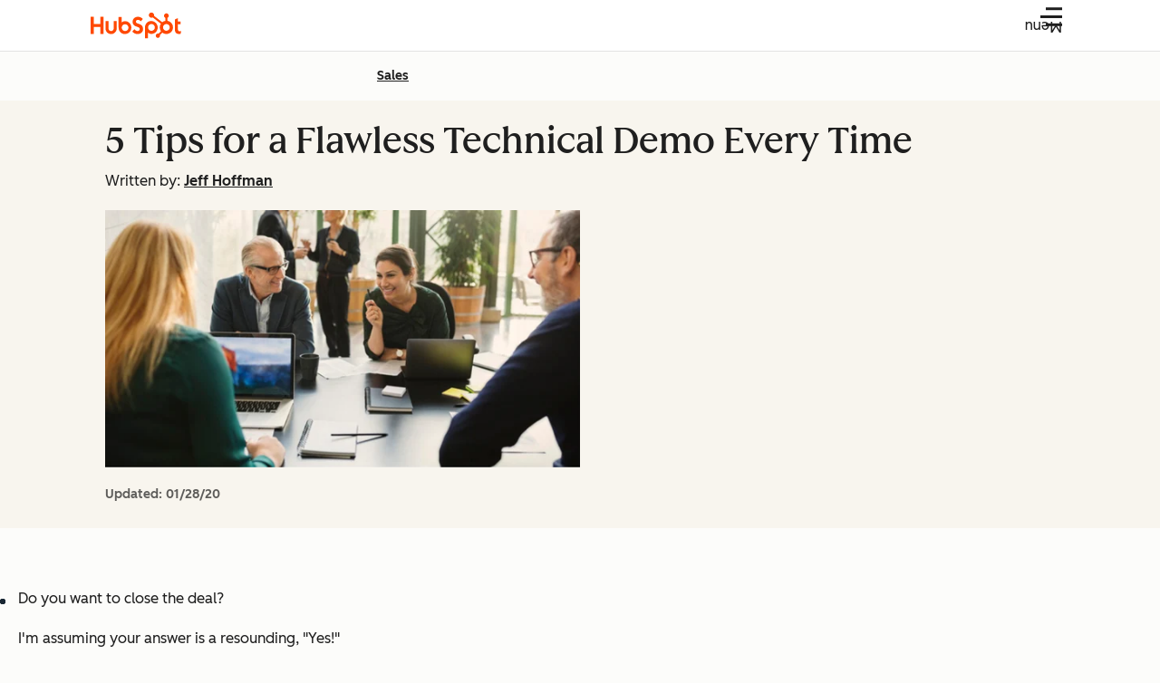

--- FILE ---
content_type: text/css
request_url: https://53.fs1.hubspotusercontent-na1.net/hubfs/53/hub_generated/template_assets/1/186357675073/1755683355734/template_suggested-content.min.css
body_size: 2795
content:
.blog-suggested-content-article-title{font-family:var(--cl-font-family,inherit);font-size:var(--cl-font-size-h6);font-weight:var(--cl-font-weight-h6);letter-spacing:var(--cl-letter-spacing-h6,normal);line-height:var(--cl-line-height-h6)}.cl-round-button,.cl-roundButton{align-items:center;background-color:var(--cl-color-container-01);border:none;border-radius:50%;cursor:pointer;display:flex;height:48px;justify-content:center;padding:0;position:relative;width:48px}.cl-round-button:after,.cl-roundButton:after{content:"";inset:-4px;position:absolute}.cl-round-button>.cl-icon,.cl-roundButton>.cl-icon{height:50%;pointer-events:none;width:50%;fill:var(--cl-color-icon-01)}.cl-round-button:focus-visible,.cl-round-button:hover,.cl-roundButton:focus-visible,.cl-roundButton:hover{background-color:var(--cl-color-hover-01)}.cl-round-button:active,.cl-roundButton:active{background-color:var(--cl-color-pressed-01)}.cl-round-button:disabled,.cl-roundButton:disabled,[aria-disabled=true].cl-round-button,[aria-disabled=true].cl-roundButton,[inert] .cl-round-button,[inert] .cl-roundButton{background-color:var(--cl-color-disabled-02);cursor:not-allowed}.cl-round-button:disabled>.cl-icon,.cl-roundButton:disabled>.cl-icon,[aria-disabled=true].cl-round-button>.cl-icon,[aria-disabled=true].cl-roundButton>.cl-icon,[inert] .cl-round-button>.cl-icon,[inert] .cl-roundButton>.cl-icon{fill:var(--cl-color-disabled-01)}.cl-round-button.-small,.cl-roundButton.-small{height:32px;width:32px}.cl-carousel-rail:focus-visible,.cl-round-button:focus-visible,.cl-roundButton:focus-visible{outline:2px solid var(--cl-color-focus-01);outline-offset:2px}:root{--cl-carousel-slide-gap-default:24px;--cl-carousel-slides-per-view-default:3;--cl-carousel-slides-per-view-phone:1;--cl-carousel-slides-per-view-tablet:2;--cl-carousel-peek-default:48px;--cl-carousel-peek-phone:24px;--cl-carousel-peek-tablet:32px;--cl-carousel-slides-to-scroll-default:1;--cl-carousel-slides-to-scroll-phone:1;--cl-carousel-slides-to-scroll-tablet:2;--cl-carousel-is-infinite:0;--cl-carousel-dot-size:16px;--cl-carousel-dot-gap:8px;--cl-carousel-show-dots-default:1;--cl-carousel-show-dots-phone:1;--cl-carousel-show-dots-tablet:1;--cl-carousel-show-dots-desktop:1;--cl-carousel-animation-duration:300ms;--cl-carousel-easing:ease}.cl-carousel{--cl-carousel-slide-count:var(--cl-carousel-slides-per-view,1);--cl-carousel-slide-surplus:calc(var(--cl-carousel-slide-count) - var(--cl-carousel-slides-per-view));--cl-carousel-clone-count:calc(var(--cl-carousel-slide-count)*2*var(--cl-carousel-is-infinite, 0));--cl-carousel-total-count:calc(var(--cl-carousel-slide-count) + var(--cl-carousel-clone-count));--cl-carousel-slide-gap:var(--cl-carousel-slide-gap-default);--cl-carousel-slides-per-view:var(--cl-carousel-slides-per-view-default);--cl-carousel-peek:var(--cl-carousel-peek-default);--cl-carousel-peek-before:var(--cl-carousel-peek);--cl-carousel-peek-after:var(--cl-carousel-peek);--cl-carousel-slides-to-scroll:var(--cl-carousel-slides-to-scroll-default);--cl-carousel-slides-to-show:min(var(--cl-carousel-slide-count),var(--cl-carousel-slides-per-view));--cl-carousel-slide-gap-count:calc(var(--cl-carousel-total-count) - 1);--cl-carousel-slide-gaps-to-show:calc(var(--cl-carousel-slides-to-show) - 1);--cl-carousel-padding-inline:0;--cl-carousel-controls-top:100%;--cl-carousel-controls-button-size:48px;--cl-carousel-controls-padding-block:16px;--cl-carousel-controls-padding-inline:16px;--cl-carousel-controls-height:calc(var(--cl-carousel-is-active)*(var(--cl-carousel-controls-button-size) + var(--cl-carousel-controls-padding-block)*2));--cl-carousel-controls-transform:none;--cl-carousel-controls-z-index:1;--cl-carousel-dots-padding-block:32px;--cl-carousel-dots-height:calc(var(--cl-carousel-dot-size) + var(--cl-carousel-dots-padding-block)*2);--cl-carousel-show-dots:var(--cl-carousel-show-dots-default);--cl-carousel-controls-visibility:hidden;--cl-carousel-footer-elements-height:calc(var(--cl-carousel-dots-active)*var(--cl-carousel-dots-height) + var(--cl-carousel-autoplay-enabled)*var(--cl-carousel-autoplay-toggle-size));--cl-carousel-footer-height:max(var(--cl-carousel-controls-height),var(--cl-carousel-footer-elements-height));--cl-carousel-margin-bottom:var(--cl-carousel-footer-height);--cl-carousel-is-active:calc(max(var(--cl-carousel-slide-surplus), 0)/max(var(--cl-carousel-slide-surplus), 1));--cl-carousel-dots-active:calc(var(--cl-carousel-show-dots)*var(--cl-carousel-is-active));--cl-carousel-autoplay-enabled:0;--cl-carousel-autoplay-toggle-size:32px;margin-bottom:var(--cl-carousel-margin-bottom);padding-inline:var(--cl-carousel-padding-inline);position:relative;width:100%}@media(width >= 600px){.cl-carousel:not(.-use-container){--cl-carousel-padding-inline:calc(var(--cl-carousel-is-active)*80px);--cl-carousel-controls-top:50%;--cl-carousel-controls-transform:translateY(-50%);--cl-carousel-controls-z-index:0;--cl-carousel-dots-padding-block:24px;--cl-carousel-margin-bottom:calc(max(var(--cl-carousel-dots-active), var(--cl-carousel-autoplay-enabled))*var(--cl-carousel-footer-height))}}@container (width >= 600px){.cl-carousel.-use-container{--cl-carousel-padding-inline:calc(var(--cl-carousel-is-active)*80px);--cl-carousel-controls-top:50%;--cl-carousel-controls-transform:translateY(-50%);--cl-carousel-controls-z-index:0;--cl-carousel-dots-padding-block:24px;--cl-carousel-margin-bottom:calc(max(var(--cl-carousel-dots-active), var(--cl-carousel-autoplay-enabled))*var(--cl-carousel-footer-height))}}@media(width >= 1080px){.cl-carousel:not(.-use-container){--cl-carousel-controls-padding-inline:0}}@container (width >= 1080px){.cl-carousel.-use-container{--cl-carousel-controls-padding-inline:0}}.cl-carousel.-infinite.-active{--cl-carousel-is-infinite:1}@media(width < 600px){.cl-carousel:not(.-custom-breakpoints):not(.-use-container){--cl-carousel-slide-gap:var(--cl-carousel-slide-gap-phone,var(--cl-carousel-slide-gap-default));--cl-carousel-peek:var(--cl-carousel-peek-phone,var(--cl-carousel-peek-default));--cl-carousel-peek-before:var(--cl-carousel-peek-before-phone,var(--cl-carousel-peek));--cl-carousel-peek-after:var(--cl-carousel-peek-after-phone,var(--cl-carousel-peek));--cl-carousel-slides-per-view:var( --cl-carousel-slides-per-view-phone,var(--cl-carousel-slides-per-view-default) );--cl-carousel-slides-to-scroll:var( --cl-carousel-slides-to-scroll-phone,var(--cl-carousel-slides-to-scroll-default) );--cl-carousel-show-dots:var(--cl-carousel-show-dots-phone,var(--cl-carousel-show-dots-default))}}@container (width < 600px){.cl-carousel:not(.-custom-breakpoints).-use-container{--cl-carousel-slide-gap:var(--cl-carousel-slide-gap-phone,var(--cl-carousel-slide-gap-default));--cl-carousel-peek:var(--cl-carousel-peek-phone,var(--cl-carousel-peek-default));--cl-carousel-peek-before:var(--cl-carousel-peek-before-phone,var(--cl-carousel-peek));--cl-carousel-peek-after:var(--cl-carousel-peek-after-phone,var(--cl-carousel-peek));--cl-carousel-slides-per-view:var( --cl-carousel-slides-per-view-phone,var(--cl-carousel-slides-per-view-default) );--cl-carousel-slides-to-scroll:var( --cl-carousel-slides-to-scroll-phone,var(--cl-carousel-slides-to-scroll-default) );--cl-carousel-show-dots:var(--cl-carousel-show-dots-phone,var(--cl-carousel-show-dots-default))}}@media(width >= 600px){.cl-carousel:not(.-custom-breakpoints):not(.-use-container){--cl-carousel-slide-gap:var(--cl-carousel-slide-gap-tablet,var(--cl-carousel-slide-gap-default));--cl-carousel-peek:var(--cl-carousel-peek-tablet,var(--cl-carousel-peek-default));--cl-carousel-peek-before:var(--cl-carousel-peek-before-tablet,var(--cl-carousel-peek));--cl-carousel-peek-after:var(--cl-carousel-peek-after-tablet,var(--cl-carousel-peek));--cl-carousel-slides-per-view:var( --cl-carousel-slides-per-view-tablet,var(--cl-carousel-slides-per-view-default) );--cl-carousel-slides-to-scroll:var( --cl-carousel-slides-to-scroll-tablet,var(--cl-carousel-slides-to-scroll-default) );--cl-carousel-show-dots:var(--cl-carousel-show-dots-tablet,var(--cl-carousel-show-dots-default))}}@container (width >= 600px){.cl-carousel:not(.-custom-breakpoints).-use-container{--cl-carousel-slide-gap:var(--cl-carousel-slide-gap-tablet,var(--cl-carousel-slide-gap-default));--cl-carousel-peek:var(--cl-carousel-peek-tablet,var(--cl-carousel-peek-default));--cl-carousel-peek-before:var(--cl-carousel-peek-before-tablet,var(--cl-carousel-peek));--cl-carousel-peek-after:var(--cl-carousel-peek-after-tablet,var(--cl-carousel-peek));--cl-carousel-slides-per-view:var( --cl-carousel-slides-per-view-tablet,var(--cl-carousel-slides-per-view-default) );--cl-carousel-slides-to-scroll:var( --cl-carousel-slides-to-scroll-tablet,var(--cl-carousel-slides-to-scroll-default) );--cl-carousel-show-dots:var(--cl-carousel-show-dots-tablet,var(--cl-carousel-show-dots-default))}}@media(width >= 1080px){.cl-carousel:not(.-custom-breakpoints):not(.-use-container){--cl-carousel-slide-gap:var(--cl-carousel-slide-gap-desktop,var(--cl-carousel-slide-gap-default));--cl-carousel-peek:var(--cl-carousel-peek-desktop,var(--cl-carousel-peek-default));--cl-carousel-peek-before:var(--cl-carousel-peek-before-desktop,var(--cl-carousel-peek));--cl-carousel-peek-after:var(--cl-carousel-peek-after-desktop,var(--cl-carousel-peek));--cl-carousel-slides-per-view:var( --cl-carousel-slides-per-view-desktop,var(--cl-carousel-slides-per-view-default) );--cl-carousel-slides-to-scroll:var( --cl-carousel-slides-to-scroll-desktop,var(--cl-carousel-slides-to-scroll-default) );--cl-carousel-show-dots:var(--cl-carousel-show-dots-desktop,var(--cl-carousel-show-dots-default))}}@container (width >= 1080px){.cl-carousel:not(.-custom-breakpoints).-use-container{--cl-carousel-slide-gap:var(--cl-carousel-slide-gap-desktop,var(--cl-carousel-slide-gap-default));--cl-carousel-peek:var(--cl-carousel-peek-desktop,var(--cl-carousel-peek-default));--cl-carousel-peek-before:var(--cl-carousel-peek-before-desktop,var(--cl-carousel-peek));--cl-carousel-peek-after:var(--cl-carousel-peek-after-desktop,var(--cl-carousel-peek));--cl-carousel-slides-per-view:var( --cl-carousel-slides-per-view-desktop,var(--cl-carousel-slides-per-view-default) );--cl-carousel-slides-to-scroll:var( --cl-carousel-slides-to-scroll-desktop,var(--cl-carousel-slides-to-scroll-default) );--cl-carousel-show-dots:var(--cl-carousel-show-dots-desktop,var(--cl-carousel-show-dots-default))}}.cl-carousel:not(:has(.cl-carousel-dots)){--cl-carousel-show-dots-default:0;--cl-carousel-show-dots-phone:0;--cl-carousel-show-dots-tablet:0;--cl-carousel-show-dots-desktop:0;--cl-carousel-show-dots:0}.cl-carousel.-active{--cl-carousel-controls-visibility:visible}.cl-carousel.-dragging{user-select:none}.cl-carousel.-dragging a,.cl-carousel.-dragging button,.cl-carousel.-dragging img,.cl-carousel.-dragging input,.cl-carousel.-dragging select,.cl-carousel.-dragging textarea{pointer-events:none}.cl-carousel-rail{container-name:cl-carousel-rail;container-type:inline-size;overflow-x:scroll;padding-inline:var(--cl-carousel-peek-before) var(--cl-carousel-peek-after);scroll-padding-inline:var(--cl-carousel-peek-before) var(--cl-carousel-peek-after);scroll-snap-type:x mandatory;scrollbar-width:none;z-index:1}.cl-carousel-rail::-webkit-scrollbar{display:none;height:0;width:0}.cl-carousel[data-cl-mounted] .cl-carousel-rail{overflow-x:hidden;scroll-snap-type:none}.cl-carousel-train{--cl-carousel-total-gap-to-show:calc(var(--cl-carousel-slide-gaps-to-show)) * var(--cl-carousel-slide-gap);--cl-carousel-slide-capacity:calc(100cqi - var(--cl-carousel-total-gap-to-show));--cl-carousel-slide-width:calc(var(--cl-carousel-slide-capacity)/var(--cl-carousel-slides-to-show));--cl-carousel-train-width:calc(var(--cl-carousel-slide-width)*var(--cl-carousel-total-count) + var(--cl-carousel-slide-gap)*var(--cl-carousel-slide-gap-count));--cl-carousel-train-translate:calc((var(--cl-carousel-active-slide-index, 0) + (var(--cl-carousel-clone-count)/2))*-1*(var( --cl-carousel-slide-width ) + var(--cl-carousel-slide-gap)));display:flex;gap:var(--cl-carousel-slide-gap);justify-content:center;list-style:none;margin:0;padding:0;touch-action:pan-x;translate:none;width:var(--cl-carousel-train-width)}.cl-carousel[data-cl-mounted] .cl-carousel-train{touch-action:auto}.cl-carousel.-scrolling .cl-carousel-train{transition:translate var(--cl-carousel-animation-duration) var(--cl-carousel-easing)}.cl-carousel:not(.-scrolling,.-infinite) .cl-carousel-train{transition:translate .01s .01s}.cl-carousel.-active .cl-carousel-train{translate:var(--cl-carousel-train-translate)}.cl-carousel.-active .cl-carousel-train:hover{cursor:grab}.cl-carousel.-active .cl-carousel-train:active{cursor:grabbing}.cl-carousel-slide{display:block;position:relative;scroll-snap-align:start;width:var(--cl-carousel-slide-width)}.cl-carousel-slide:last-of-type{scroll-snap-align:end}.cl-carousel[data-cl-mounted] .cl-carousel-slide{scroll-snap-align:none}.cl-carousel-controls{display:flex;inset:var(--cl-carousel-controls-top) 0 auto;justify-content:space-between;opacity:var(--cl-carousel-is-active);padding:var(--cl-carousel-controls-padding-block) var(--cl-carousel-controls-padding-inline);position:absolute;transform:var(--cl-carousel-controls-transform);transition:opacity .01s;visibility:var(--cl-carousel-controls-visibility);z-index:var(--cl-carousel-controls-z-index)}.cl-carousel-controls>.cl-round-button{height:var(--cl-carousel-controls-button-size);width:var(--cl-carousel-controls-button-size)}.cl-carousel-dots{padding-block:calc(var(--cl-carousel-dots-active)*var(--cl-carousel-dots-padding-block))}.cl-carousel-dots,.cl-carousel-footer{display:flex;inset:100% 0 auto;justify-content:center;position:absolute;visibility:var(--cl-carousel-controls-visibility)}.cl-carousel-footer{align-items:center;flex-direction:column;height:max(var(--cl-carousel-controls-height),var(--cl-carousel-footer-height))}.cl-carousel-footer:empty{display:none}.cl-carousel-footer .cl-carousel-dots{inset:auto;position:static;visibility:inherit}.cl-carousel:not(.-active) .cl-carousel-footer{display:none}.cl-carousel-autoplay-toggle{display:flex;height:var(--cl-carousel-autoplay-toggle-size);justify-content:center;width:var(--cl-carousel-autoplay-toggle-size);z-index:1}.cl-carousel:not(.-infinite) .cl-carousel-autoplay-toggle{display:none}.cl-carousel-dots-rail{max-width:calc(var(--cl-carousel-dot-size)*7 + var(--cl-carousel-dot-gap)*6);overflow:hidden}.cl-carousel-dots-list,[data-cl-carousel=dots]{display:flex;gap:var(--cl-carousel-dot-gap);height:calc(var(--cl-carousel-dots-active)*var(--cl-carousel-dot-size));translate:var(--cl-carousel-dots-list-translate,0)}.cl-carousel.-scrolling .cl-carousel-dots-list,.cl-carousel.-scrolling [data-cl-carousel=dots]{transition:translate var(--cl-carousel-animation-duration)}.cl-carousel-dots-item{background-color:var(--cl-color-disabled-01);border-radius:50%;display:block;flex:none;height:calc(var(--cl-carousel-dots-active)*var(--cl-carousel-dot-size));scale:1;width:var(--cl-carousel-dot-size)}.cl-carousel-dots-item.-active{background-color:var(--cl-color-icon-01)}.cl-carousel.-scrolling .cl-carousel-dots-item{transition:scale var(--cl-carousel-animation-duration)}:root{--cl-card-border-width:0px;--cl-card-border-color:transparent}.cl-card{--cl-card-background-color:var(--cl-color-container-01);--cl-card-hover-background-color:var(--cl-color-hover-01);--cl-card-text-color:var(--cl-color-text-01);background:var(--cl-card-background-color);border:var(--cl-card-border-width,0) solid var(--cl-card-border-color,transparent);border-radius:var(--cl-border-radius-container);color:var(--cl-card-text-color);position:relative}.cl-card.-container-01,[data-cl-brand=hubspot-2025] :is([data-cl-theme=dark],.-dark) .cl-card:is([data-cl-theme=light],.-light):is(.-container-02,.-container-03),[data-cl-brand=hubspot-2025] :is([data-cl-theme=light],.-light) .cl-card:is([data-cl-theme=dark],.-dark):is(.-container-02,.-container-03),[data-cl-brand=hubspot-2025]:is([data-cl-theme=dark],.-dark) .cl-card:is([data-cl-theme=light],.-light):is(.-container-02,.-container-03),[data-cl-brand=hubspot-2025]:is([data-cl-theme=light],.-light) .cl-card:is([data-cl-theme=dark],.-dark):is(.-container-02,.-container-03){--cl-card-background-color:var(--cl-color-container-01);--cl-card-hover-background-color:var(--cl-color-hover-01)}.cl-card.-container-02{--cl-card-background-color:var(--cl-color-container-02);--cl-card-hover-background-color:var(--cl-color-hover-02)}.cl-card.-container-03{--cl-card-background-color:var(--cl-color-container-03);--cl-card-hover-background-color:var(--cl-color-hover-03)}.cl-card.-container-inverse-01{--cl-card-background-color:var(--cl-color-container-inverse-01);--cl-card-text-color:var(--cl-color-text-on-color-01)}.cl-card.-border{--cl-card-border-width:var(--cl-border-width-medium);--cl-card-border-color:var(--cl-color-border-03)}.cl-card.-edge-left:before,.cl-card.-edge-top:before{background:var(--cl-card-edge-color);content:"";display:block;inset:calc(var(--cl-card-border-width)*-1);position:absolute}[data-cl-brand=hubspot-2025] .cl-card.-edge-left:before,[data-cl-brand=hubspot-2025] .cl-card.-edge-top:before{content:none}.cl-card.-edge-left:before{border-bottom-left-radius:inherit;border-top-left-radius:inherit;width:12px}.cl-card.-edge-top:before{border-top-left-radius:inherit;border-top-right-radius:inherit;height:12px}.cl-card.-hoverable:hover{background:var(--cl-card-hover-background-color);box-shadow:0 0 0 1px var(--cl-card-border-color)}.cl-card.-accent-01{--cl-card-edge-color:var(--cl-color-accent-decoration-01)}.cl-card.-accent-02,.cl-card.-lorax,.cl-card.-tangerine{--cl-card-edge-color:var(--cl-color-accent-decoration-02)}.cl-card.-accent-03{--cl-card-edge-color:var(--cl-color-accent-decoration-03)}.cl-card.-accent-04,.cl-card.-green,.cl-card.-oz{--cl-card-edge-color:var(--cl-color-accent-decoration-04)}.cl-card.-accent-05,.cl-card.-marigold,.cl-card.-yellow{--cl-card-edge-color:var(--cl-color-accent-decoration-05)}.cl-card.-accent-06{--cl-card-edge-color:var(--cl-color-accent-decoration-06)}.cl-card.-accent-07,.cl-card.-calypso,.cl-card.-teal{--cl-card-edge-color:var(--cl-color-accent-decoration-07)}.cl-card.-accent-08{--cl-card-edge-color:var(--cl-color-accent-decoration-08)}[data-cl-brand=hubspot-2025] :is([data-cl-theme=dark],.-dark) .cl-card:is([data-cl-theme=light],.-light).-hoverable:hover,[data-cl-brand=hubspot-2025] :is([data-cl-theme=light],.-light) .cl-card:is([data-cl-theme=dark],.-dark).-hoverable:hover,[data-cl-brand=hubspot-2025]:is([data-cl-theme=dark],.-dark) .cl-card:is([data-cl-theme=light],.-light).-hoverable:hover,[data-cl-brand=hubspot-2025]:is([data-cl-theme=light],.-light) .cl-card:is([data-cl-theme=dark],.-dark).-hoverable:hover{background-color:var(--cl-card-background-color);background-image:linear-gradient(var(--cl-card-hover-background-color),var(--cl-card-hover-background-color))}.blog-suggested-content{background-color:var(--cl-color-background-02);padding:2.5rem 0}@media(width >= 600px){.blog-suggested-content{padding:2.5rem 3rem}}@media(width >= 1080px){.blog-suggested-content{padding:2.5rem 0}}.blog-suggested-content-header{margin:0 0 1.5rem;text-align:center}.blog-suggested-content-carousel-button:focus,.blog-suggested-content-carousel-button:focus-visible{border-radius:50%;outline:none}.high-contrast .blog-suggested-content-carousel-button:focus,.high-contrast .blog-suggested-content-carousel-button:focus-visible{box-shadow:none}.blog-suggested-content-article{cursor:pointer;display:flex;flex-direction:column;height:100%}@media(width < 1080px){.blog-suggested-content-article{margin:0 auto;max-width:332px}}.blog-suggested-content-carousel-slide{cursor:pointer;padding:.25rem}.blog-suggested-content-carousel-slide:focus,.blog-suggested-content-carousel-slide:focus-visible{outline:none}.blog-suggested-content-carousel-slide:focus .blog-suggested-content-article,.blog-suggested-content-carousel-slide:focus-visible .blog-suggested-content-article{border-radius:.1875rem;outline:2px solid var(--outline-focus-color);outline-offset:2px}.blog-suggested-content-carousel-slide:focus .blog-suggested-content-title,.blog-suggested-content-carousel-slide:focus-visible .blog-suggested-content-title{text-decoration:underline}@media(width >= 1080px){.blog-suggested-content-carousel-slide.-gutter{padding-left:.75rem;padding-right:.75rem}}.blog-suggested-content-article-title{color:var(--cl-color-text-02);margin-bottom:1rem;margin-top:0}.blog-suggested-content-carousel-slide:hover .blog-suggested-content-article-title{text-decoration:underline}.blog-suggested-content-article-thumbnail{height:14rem}.blog-suggested-content-article-thumbnail img{height:100%;object-fit:cover;width:100%}.blog-suggested-content-article-body{display:grid;flex-grow:1;grid-template-rows:1fr min-content;padding:1.5rem 1rem}.blog-suggested-content-article-footer p{margin:0}